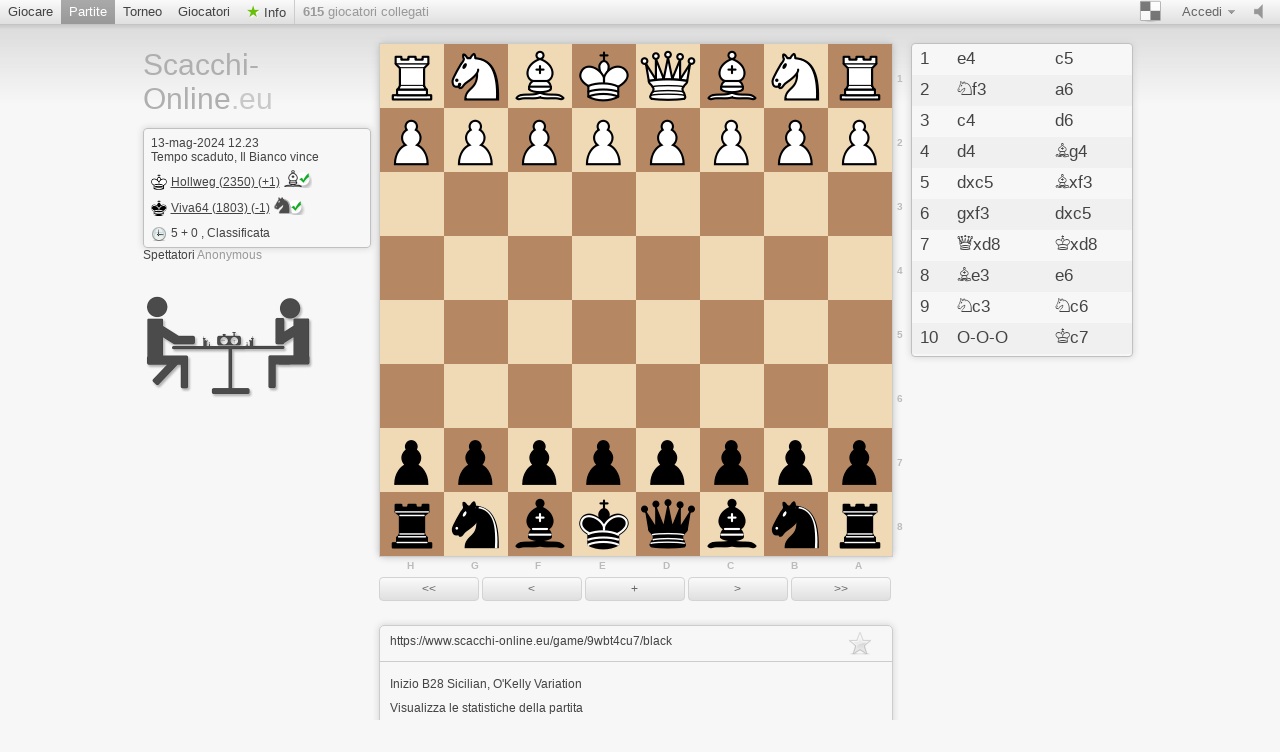

--- FILE ---
content_type: text/html; charset=utf-8
request_url: https://www.scacchi-online.eu/analyse/9wbt4cu7/black
body_size: 3127
content:













	
  











<!doctype html>
<html lang="it">
  <head>
  <meta charset="utf-8">
  
 
   
	     <title>Replay e analizza 9wbt4cu7 | Scacchi-Online.eu</title>
		 <meta content="Scacchi online gratis. Replay e analizza 9wbt4cu7." name="description">
	   
  	<meta name="google-site-verification" content="GkYpMYuluaiDmSAWoe4p4GGXSFP3UqZ2I4X3gtW7bm8" />
	<meta name="msvalidate.01" content="04BCDA79C4596520B8C86758392C0CB2" />
 
  
 <meta name="viewport" content="width=device-width, initial-scale=1">
    <link href="/assets/stylesheets/style.css?v=459" type="text/css" rel="stylesheet"/>
    
<link href="/assets/stylesheets/analyse.css?v=459" type="text/css" rel="stylesheet"/>

  
	
    <link rel="shortcut icon" href="/assets/images/favicon-32-white.png" type="image/x-icon" />
    
    <meta content="noindex, follow" name="robots">
    
		


   </head>
   
   <body class="brown light game_board class_analyse_site">
     <div id="top" class="clearfix">
       <a href="#/setting/sound" data-href="/setting/sound" title="attiva/disattiva audio" id="sound_state" class="available ">
         <span></span>
       </a>
       
       
	   <a class="goto_nav blank_if_play  a_nav_play_class" href="/giocare-scacchionline">
         Giocare
       </a>
	   
       
       
	    <a class="goto_nav blank_if_play  current a_nav_game_class" href="/giochi">
         Partite
       </a>
       
       
       
	    <a class="goto_nav blank_if_play  a_nav_tournament_class" href="/tournament">
         Torneo
       </a>
       
       
       
	    <a class="goto_nav blank_if_play  a_nav_user_class" href="/giocatori">
         Giocatori
       </a>
       
       
       
	
      
       
       
	    <a class="info_meneu_a goto_nav blank_if_play " href="/info">
         Info
       </a>
       
       
       <div id="nb_connected_players" class="nb_connected_players">
         <strong>0</strong> giocatori collegati
       </div>
       

<div class="auth">
  <div class="toggle toggle_auth">
    <span class="s16 ddown">Accedi</span>
  </div>
  <div class="signin_form dropdown">
	<a href="/login" class="login_link">Accedi</a>
    <a href="/registrati-gratis">Registrati gratuitamente</a>
  </div>
</div>

       <div class="themepicker bgpicker">
         <div class="theme_toggle toggle" title="Colore"><span class="theme_demo ddown"></span></div>
         <div class="themes dropdown" data-href="/setting/theme">
           
           <div class="theme" data-theme="brown"><div class="inner">
               <div class="lcs black brown"></div>
               <div class="lcs white brown"></div>
           </div></div>
           
           <div class="theme" data-theme="blue"><div class="inner">
               <div class="lcs black blue"></div>
               <div class="lcs white blue"></div>
           </div></div>
           
           <div class="theme" data-theme="green"><div class="inner">
               <div class="lcs black green"></div>
               <div class="lcs white green"></div>
           </div></div>
           
           <div class="theme" data-theme="grey"><div class="inner">
               <div class="lcs black grey"></div>
               <div class="lcs white grey"></div>
           </div></div>
           
           <div class="theme" data-theme="wood"><div class="inner">
               <div class="lcs black wood"></div>
               <div class="lcs white wood"></div>
           </div></div>
           
           <div class="theme" data-theme="canvas"><div class="inner">
               <div class="lcs black canvas"></div>
               <div class="lcs white canvas"></div>
           </div></div>
           
         </div>
       </div>
	  
    
	    <div class="nav_setting_mobile" onclick='javascript:$( "a.goto_nav.blank_if_play.a_nav_game_class, a.goto_nav.blank_if_play.a_nav_tournament_class, a.goto_nav.blank_if_play.a_nav_user_class, a.info_meneu_a.goto_nav.blank_if_play, #top div.themepicker, #top div.auth" ).slideToggle();'></div>
	   
	    
	  
	   	 
	  
	   
     </div>
     
     <div class="content">
       <div class="header header_lang_it">
	   
		  <a id="site_title" href="/">
             Scacchi-Online<span class="extension">.eu</span>
           </a>
		
         
         


<div class="lichess_goodies">
  <div class="box">
    
    <div class="box_date">13-mag-2024 12.23</div>
    

    
	<div class="box_game_endstatus">
    
   Tempo scaduto,
    
    Il Bianco vince
    
    </div>
    
    <div class="player">
      <a class="user_link s16 white" href="/@/Hollweg">Hollweg (2350) (+1)<img class='user_trust_icon user_laufer_white' src='/assets/images/icons/protected-schachicons-laufer-white.png' title='Punteggio > 1600 e partite valutate > 250' alt='Icon3'></a>
    </div>
    
    <div class="player">
      <a class="user_link s16 black" href="/@/Viva64">Viva64 (1803) (-1)<img class='user_trust_icon user_springer_black' src='/assets/images/icons/protected-schachicons-springer-black.png' title='Punteggio > 1300 e partite valutate > 120' alt='Icon2' ></a>
    </div>
    
    <span class="s16 clock">5 + 0 </span>
    
    
    , Classificata
    	

  </div>

  
  
  <div class="zu_schauer">
   <div class="watchers inline_userlist">
   Spettatori <span class="list"></span>
   </div>
  </div>
<br/>
<br/>
  <div class="game_logo_link"><a href="/giocare-scacchionline"><img src="/assets/images/scacchionline.png" alt="Schacchionline Logo" title="Scacchionline Logo"></a></div>

 
</div>

         

         
		
         <div class="under_chat">
<div class="watchers inline_userlist">

</div>
</div>
         
		 

       </div>
       <div id="lichess">
         
<div class="analyse clearfix">
  <div class="board_wrap">
    <div
      id="GameBoard"
      data-version="0"
      data-socket-url="/game/9wbt4cu7/black/socket"
      class="flip"></div>
    <div id="GameButtons"></div>
  </div>
  <div class="moves_wrap">
    <div id="GameText"></div>
    <div id="GameLastComment"></div>
    <div class="advice_summary">
      



      
    </div>
  </div>
</div>
<textarea id="pgnText" readonly="readonly">[Event "Rated game"]
[Site "/9wbt4cu7"]
[Date "2024-05-13"]
[White "Hollweg"]
[Black "Viva64"]
[Result "1-0"]
[WhiteElo "2350"]
[BlackElo "1803"]
[PlyCount "23"]
[Variant "standard"]

1. e4 c5 2. Nf3 a6 3. c4 d6 4. d4 Bg4 5. dxc5 Bxf3 6. gxf3 dxc5 7. Qxd8+ Kxd8 8. Be3 e6 9. Nc3 Nc6 10. O-O-O+ Kc7 11. Bf4+ Kc8 12. Na4 1-0</textarea>



<div class="undergame_box game_analysis none">
  <a href="/analyse/9wbt4cu7/black">Guarda l’analisi computerizzata</a>
</div>





<div class="undergame_box game_more" style="height:300px">
  <div class="more_top">
    

<span class="bookmark">

<span class="icon"></span>

</span>

    
	 <div 
      title="Condividi questa URL per permettere ad eventuali spettatori di osservare la partita"
      class="game_permalink blank_if_play" 
      >https://www.scacchi-online.eu/game/9wbt4cu7/black</div>
	  
  </div>
  <div class="inner game_extra">
    
    <div class="body">
	
      
Inizio 
<span>B28 Sicilian, O'Kelly Variation</span>

<nav>

<a href="/game/9wbt4cu7/stats">Visualizza le statistiche della partita</a>
<br />
<a class="rotate_board" href="/analyse/9wbt4cu7">Cambia lato</a>
<br />

<br/>
<div id="CurrentFen"></div>
</nav>

    </div>
  </div>
</div>



	<!-- Game-Online right -->
	<div style="position:absolute;margin-left:550px;margin-top:-430px;padding-bottom: 160px;display:table;" id="game_div_ads">
	<ins class="adsbygoogle"
		style="display:inline-block;width:300px;height:250px"
		data-ad-client="ca-pub-1871471773442533"
		data-ad-slot="8574092860"></ins>
	</div>
	
 

 



       </div>
     </div>
     <div class="footer_wrap">
       <div class="footer">
         <div class="right">
           | <a href="/logo">Scacchi eu Logo</a><br/>
         </div>
		 <a href="#" onclick="if (CCM!=null){CCM.openWidget();return false;}">Cookies settings</a> | <a href="/datenschutz">Dichiarazione sulla tutela dei dati</a> | <a href="/impressum">Editoriale</a>
         <br />
		 
         Ping: <span id="connection_lag">?</span>
       </div>
     </div>
	 <script src="/assets/javascripts/deps.min.js?v=459"></script>
     <script src="/assets/compiled/big.js?v=459"></script>
     
<script src="/assets/vendor/pgn4web/pgn4web.js?v=459"></script>
<script src="/assets/javascripts/pgn4hacks.js?v=459"></script>
<script src="/assets/javascripts/chart.js?v=459"></script>



		
       <script>
        $(document).ready(function(){
		 
		function check_CCM()
		{
		 //$.cookie.defaults = { path: '/',domain: document.domain.replace(/^\w+\.(.+)$/, '$1')};
		//alert('CCM Loaded');
		 
		
		 
		 
		 
		 
		}

		window.addEventListener ('ccm19WidgetLoaded', check_CCM, false);
	

			
	
		});//document ready
		</script>
		

		
       
	  

  
  <script src="https://consent.scacchi-online.eu/ccm19_it/public/ccm19.js?apiKey=19ffb97c26f4c0290d0f97d4f3940957d8b439203ecc99b5&amp;domain=90a4f97&amp;lang=it_IT" referrerpolicy="origin" async></script>
  
 
   </body>
 </html>





--- FILE ---
content_type: text/x-html-fragment; charset=utf-8
request_url: https://consent.scacchi-online.eu/ccm19_it/public/widget?apiKey=19ffb97c26f4c0290d0f97d4f3940957d8b439203ecc99b5&domain=90a4f97&gen=2&theme=8177dec&lang=it_IT&v=1768318054
body_size: 8532
content:
<div id="ccm-widget"
	 class="ccm-modal ccm-widget instapaper_ignore ccm--is-blocking ccm--alignment--center"
	 role="dialog" lang="it-IT"	 aria-labelledby="ccm-widget--title"
	 hidden="" aria-modal="true"data-nosnippet="">
	<div class="ccm-modal-inner">
				<div class="ccm-modal--header">
									
								</div>
		<div class="ccm-modal--body">
						<div class="ccm-widget--text cover-scrollbar">
					<div class="ccm-inner-overflow" role="document" tabindex="0" aria-labelledby="ccm-widget--title">
						<div class="ccm-widget--title ccm--h1"
							 id="ccm-widget--title">Utilizziamo cookie e altre tecnologie.</div>
						<div class="ccm-widget--introduction">
							<div class="ccm--p">Noi e i nostri partner utilizziamo ed elaboriamo i vostri dati sulle nostre presenze in Internet. A tal fine, utilizziamo metodi che ci consentono di memorizzare e leggere le informazioni sul vostro dispositivo. Alcuni di questi metodi sono tecnicamente indispensabili, altri vengono utilizzati solo con il vostro consenso. Questo vale sia per noi che per i nostri partner, compresi quelli che sono congiuntamente responsabili del trattamento dei dati con noi. Vengono utilizzati per personalizzare le impostazioni del sito web, generare statistiche o visualizzare pubblicità personalizzata. Ciò include il trasferimento dei dati in paesi al di fuori dell'UE, dove potrebbero essere applicati standard di protezione dei dati diversi.</div><div class="ccm--p">Cliccando su <q>Impostazioni</q> avete la possibilità di accettare i singoli scopi di utilizzo e di ottenere ulteriori informazioni sulle procedure di trattamento dei dati.</div><div class="ccm--p">Facendo clic su <q>Tutti tecnicamente necessario</q> si consente solo l'utilizzo di processi tecnicamente necessari. Cliccando su <q>Tutti accettano</q>, acconsentite all'elaborazione dei dati memorizzati sul vostro terminale, come le caratteristiche di identificazione personale o il vostro indirizzo IP, ai sensi dell'art. 25 (1) TTDSG e dell'art. 6 (1) lett. a GDPR. Inoltre, l'utente acconsente all'elaborazione dei propri dati da parte di fornitori negli Stati Uniti, qualora ciò avvenga, ai sensi dell'art. 49 (1) GDPR. In questo caso, i vostri dati potranno essere ulteriormente elaborati dalle autorità locali. Ulteriori informazioni, in particolare sulla durata della memorizzazione dei cookie e sul diritto di revocare il proprio consenso in qualsiasi momento con effetto futuro, sono disponibili nella nostra informativa sulla privacy.															</div>
															<div class="ccm--p ccm-widget--tcf-disclosure">Facendo clic su <q>Tutti accettano</q>, i fornitori terzi sono autorizzati a raccogliere ed elaborare quanto segue nel sistema TCF di IAB:
										<span title="È possibile personalizzare pubblicità e contenuti in base al profilo dell’utente. L’attività dell’utente sul servizio può essere utilizzata per creare o migliorare un profilo dell’utente per la personalizzazione della pubblicità e dei contenuti. È possibile misurare le prestazioni di pubblicità e contenuti. È possibile generare report basati sull’attività dell’utente e di altri utenti. L’attività dell’utente sul servizio può contribuire allo sviluppo e al miglioramento di prodotti e servizi.">Pubblicità e contenuti personalizzati, misurazione delle prestazioni dei contenuti e degli annunci, ricerche sul pubblico, sviluppo di servizi</span>, <span title="Cookie, identificatori del dispositivo o analoghi identificatori online (ad es. identificatori basati sull’accesso, identificatori assegnati casualmente, identificatori basati sulla rete) insieme ad altre informazioni (ad es. tipo di browser e informazioni sul browser, lingua, dimensioni dello schermo, tecnologie supportate, ecc.) possono essere archiviati sul o letti dal dispositivo dell’utente per riconoscerlo ogni volta che l’utente si connette a un’app o a un sito web, per una o più finalità qui presentate.">Archiviare informazioni su dispositivo e/o accedervi</span>. L&#039;utente fornisce il proprio consenso solo per questo sito web.																	</div>
													</div>
					</div>
				</div>
									<div class="ccm-widget--buttons" role="group">
				
															<button type="button" class="button ccm--save-settings ccm--button-primary"
							data-full-consent="true">Tutti accettano</button>
																																					<button type="button" data-ccm-modal="ccm-control-panel" aria-haspopup="dialog">Impostazioni</button>
																															<button type="button" class="button ccm--decline-cookies" data-ccm-reopen-text="Revocare tutto">Tutti tecnicamente necessario</button>
												</div>
		</div>
		<div class="ccm-modal--footer" role="group">
			<div class="ccm-link-container">
				<a href="https://www.scacchi-online.eu/impressum"  				   >Impronta</a>
				<a href="https://www.scacchi-online.eu/datenschutz"  				   >Informativa sulla privacy</a>
																<a href="javascript:" data-ccm-modal="ccm-details" data-jump-to="ccm-details--content--tcf-gvl" role="button" aria-haspopup="dialog">
					Fornitore terzo
				</a>
							</div>
					</div>
	</div>
</div>




<div id="ccm-control-panel" class="ccm-modal ccm--is-blocking ccm-control-panel" aria-modal="true"
	 role="dialog" lang="it-IT"	 hidden="" aria-labelledby="ccm-control-panel--title" data-nosnippet="">
	<div class="ccm-modal-inner">
		<div class="ccm-modal--header">
			<div class="ccm-modal--title ccm--h1" id="ccm-control-panel--title">Selezionare le linee guida da approvare</div>
						<div class="ccm-modal--subline">
				<div class="ccm--p">Qui sono elencati tutti gli scopi e i fornitori per i quali o da cui vengono elaborati i dati personali sul nostro sito web. Alcuni fornitori possono trattare i vostri dati sulla base di un interesse legittimo. In questo caso, avete il diritto di opporvi al trattamento disattivando i pulsanti &quot;Interesse legittimo&quot;.</div>
				<div class="ccm--p">Il vostro consenso sarà memorizzato tramite Cookie per un massimo di 390 giorni.</div>

			</div>
					</div>
		<div class="ccm-modal--body">
							<div class="ccm--action-buttons" role="group">
											<button type="button" class="button ccm--decline-cookies ccm--small ccm--reopen-only">
							Revocare tutto
						</button>
						<div class="ccm--spacer-1"></div>
										<button type="button" data-ccm-action="enableEverything" class="ccm--small ccm--button-primary">
						Seleziona tutti
					</button>
					<button type="button" data-ccm-action="disableEverything" class="ccm--small">
						Deselezionare tutti
					</button>
				</div>
			
			<div class="ccm-control-panel--purposes" role="list">
															<div class="ccm-control-panel--purpose" role="listitem" aria-labelledby="ccm-control-panel--name--tcf-p-1">
															<input type="checkbox" id="ccm-control-panel--tcf-switch--p-1"
									   class="ccm-checkbox-type--switch ccm-checkbox-align--right"
									   data-switch-group="tcf-p--1"
									   data-switch-group-parent="tcf-p-collection-1"
									   data-consent-state-category="tcfPurposes"
									   value="1"
								>
								<label for="ccm-control-panel--tcf-switch--p-1"
									   data-l10n-active="Attivo" data-l10n-inactive="Inattivo"
									   data-l10n-partial="Parziale">
									<span>
										<span id="ccm-control-panel--name--tcf-p-1">Archiviare informazioni su dispositivo e/o accedervi</span>
										(157)
									</span>
																	</label>
														<button type="button" class="ccm-info-button" data-ccm-modal="ccm-details" aria-haspopup="dialog"
									data-jump-to="ccm-details--tcf-p-1" title="Dettagli per “Archiviare informazioni su dispositivo e/o accedervi”">?</button>

							<div class="ccm-control-panel--purpose--description-description ccm--tree-node">
								Cookie, identificatori del dispositivo o analoghi identificatori online (ad es. identificatori basati sull’accesso, identificatori assegnati casualmente, identificatori basati sulla rete) insieme ad altre informazioni (ad es. tipo di browser e informazioni sul browser, lingua, dimensioni dello schermo, tecnologie supportate, ecc.) possono essere archiviati sul o letti dal dispositivo dell’utente per riconoscerlo ogni volta che l’utente si connette a un’app o a un sito web, per una o più finalità qui presentate.
								<button type="button" class="ccm--tree-node-toggle" title="Ulteriori informazioni"></button>
								<div class="ccm-control-panel--purpose--description ccm--collapsable" aria-hidden="true">
																												<div>Esempi:</div>
										<ul class="ccm--tcf-illustrations">												<li>La maggior parte delle finalità illustrate nella presente informativa si basa sull’archiviazione delle o l’accesso alle informazioni del dispositivo dell’utente durante l’uso di un’app o la visita di un sito web. Ad esempio, un fornitore o un editore potrebbe avere l’esigenza di memorizzare un cookie sul dispositivo dell’utente nel corso della sua prima visita di un sito web per poter riconoscere il dispositivo alle visite successive (accedendo di volta in volta a tale cookie).</li>
											</ul>
																		<div class="ccm-control-panel--purpose--description-legaldescription"></div>
								</div>
							</div>

													</div>
											<div class="ccm-control-panel--purpose" role="listitem" aria-labelledby="ccm-control-panel--name--tcf-p-2">
															<input type="checkbox" id="ccm-control-panel--tcf-switch--p-2"
									   class="ccm-checkbox-type--switch ccm-checkbox-align--right"
									   data-switch-group="tcf-p--2"
									   data-switch-group-parent="tcf-p-collection-2"
									   data-consent-state-category="tcfPurposes"
									   value="2"
								>
								<label for="ccm-control-panel--tcf-switch--p-2"
									   data-l10n-active="Attivo" data-l10n-inactive="Inattivo"
									   data-l10n-partial="Parziale">
									<span>
										<span id="ccm-control-panel--name--tcf-p-2">Utilizzare dati limitati per la selezione della pubblicità</span>
										(158)
									</span>
																	</label>
														<button type="button" class="ccm-info-button" data-ccm-modal="ccm-details" aria-haspopup="dialog"
									data-jump-to="ccm-details--tcf-p-2" title="Dettagli per “Utilizzare dati limitati per la selezione della pubblicità”">?</button>

							<div class="ccm-control-panel--purpose--description-description ccm--tree-node">
								La pubblicità presentata all’utente su questo servizio può basarsi su dati limitati, come il sito web o l’app in uso, la posizione approssimativa, il tipo di dispositivo dell’utente o il contenuto con cui interagisce (o ha interagito) (ad esempio, per limitare il numero di volte in cui un annuncio viene presentato all’utente).
								<button type="button" class="ccm--tree-node-toggle" title="Ulteriori informazioni"></button>
								<div class="ccm-control-panel--purpose--description ccm--collapsable" aria-hidden="true">
																												<div>Esempi:</div>
										<ul class="ccm--tcf-illustrations">												<li>Una casa automobilistica vuole promuovere i propri veicoli elettrici ad utenti attenti all’ambiente che permangono in città dopo l’orario di ufficio. La pubblicità viene presentata dopo le 18:30 su una pagina con contenuti correlati (come un articolo sulle azioni per contrastare il cambiamento climatico) a utenti la cui posizione approssimativa suggerisce che si trovino in una zona urbana.</li>
																							<li>Un grande produttore di vernici per acquerelli desidera realizzare una campagna pubblicitaria online per la sua ultima gamma di acquerelli, diversificando il pubblico per raggiungere il maggior numero possibile di artisti amatoriali e professionisti ed evitare di mostrare la pubblicità accanto a contenuti non in linea con questo obiettivo (ad esempio, articoli su come ridipingere la casa). Il numero di volte in cui la pubblicità è stata presentata all’utente viene rilevato e limitato, per evitare di riproporla troppo spesso.</li>
											</ul>
																		<div class="ccm-control-panel--purpose--description-legaldescription"></div>
								</div>
							</div>

													</div>
											<div class="ccm-control-panel--purpose" role="listitem" aria-labelledby="ccm-control-panel--name--tcf-p-3">
															<input type="checkbox" id="ccm-control-panel--tcf-switch--p-3"
									   class="ccm-checkbox-type--switch ccm-checkbox-align--right"
									   data-switch-group="tcf-p--3"
									   data-switch-group-parent="tcf-p-collection-3"
									   data-consent-state-category="tcfPurposes"
									   value="3"
								>
								<label for="ccm-control-panel--tcf-switch--p-3"
									   data-l10n-active="Attivo" data-l10n-inactive="Inattivo"
									   data-l10n-partial="Parziale">
									<span>
										<span id="ccm-control-panel--name--tcf-p-3">Creare profili per la pubblicità personalizzata</span>
										(124)
									</span>
																	</label>
														<button type="button" class="ccm-info-button" data-ccm-modal="ccm-details" aria-haspopup="dialog"
									data-jump-to="ccm-details--tcf-p-3" title="Dettagli per “Creare profili per la pubblicità personalizzata”">?</button>

							<div class="ccm-control-panel--purpose--description-description ccm--tree-node">
								Le informazioni sull’attività dell’utente su questo servizio (come i moduli inviati, i contenuti visualizzati) possono essere archiviate e combinate con altre informazioni riguardanti l’utente (ad esempio, informazioni tratte dall’attività precedente dell’utente sul servizio e su altri siti web o app) o utenti simili. Tali informazioni vengono, quindi, impiegate per creare o migliorare un profilo dell’utente (che potrebbe includere eventuali interessi e aspetti personali). Questa o altre entità potrebbero avvalersi del profilo dell’utente (anche in seguito) per presentare annunci più pertinenti sulla base dei possibili interessi dell’utente.
								<button type="button" class="ccm--tree-node-toggle" title="Ulteriori informazioni"></button>
								<div class="ccm-control-panel--purpose--description ccm--collapsable" aria-hidden="true">
																												<div>Esempi:</div>
										<ul class="ccm--tcf-illustrations">												<li>Se l’utente legge diversi articoli sui migliori accessori per bicicletta da acquistare, tali informazioni potrebbero essere utilizzate per creare un profilo sull’interesse dell’utente per gli accessori per bicicletta. Tale profilo può essere usato o migliorato in seguito, sugli stessi siti web o app o su siti web o app diversi, per presentare all’utente annunci su una determinata marca di accessori per bicicletta. Inoltre, se l’utente cerca un configuratore per veicoli sul sito web di un produttore di automobili di lusso, tali informazioni potrebbero essere combinate con il suo interesse per le biciclette per perfezionarne il profilo e supporre che all’utente interessi l’attrezzatura da ciclismo di lusso.</li>
																							<li>Un’azienda di abbigliamento desidera promuovere una nuova linea di lusso di abbigliamento per bambini. Si mette in contatto con un’agenzia che ha una rete di clienti ad alto reddito (come supermercati di fascia alta) e chiede all’agenzia di creare profili di giovani genitori o coppie per i quali si può supporre che siano benestanti e che avranno un altro figlio, in modo da potersene avvalere in seguito per presentare annunci basati su tali profili all’interno delle app dei partner.</li>
											</ul>
																		<div class="ccm-control-panel--purpose--description-legaldescription"></div>
								</div>
							</div>

													</div>
											<div class="ccm-control-panel--purpose" role="listitem" aria-labelledby="ccm-control-panel--name--tcf-p-4">
															<input type="checkbox" id="ccm-control-panel--tcf-switch--p-4"
									   class="ccm-checkbox-type--switch ccm-checkbox-align--right"
									   data-switch-group="tcf-p--4"
									   data-switch-group-parent="tcf-p-collection-4"
									   data-consent-state-category="tcfPurposes"
									   value="4"
								>
								<label for="ccm-control-panel--tcf-switch--p-4"
									   data-l10n-active="Attivo" data-l10n-inactive="Inattivo"
									   data-l10n-partial="Parziale">
									<span>
										<span id="ccm-control-panel--name--tcf-p-4">Utilizzare profili per la selezione di pubblicità personalizzata</span>
										(124)
									</span>
																	</label>
														<button type="button" class="ccm-info-button" data-ccm-modal="ccm-details" aria-haspopup="dialog"
									data-jump-to="ccm-details--tcf-p-4" title="Dettagli per “Utilizzare profili per la selezione di pubblicità personalizzata”">?</button>

							<div class="ccm-control-panel--purpose--description-description ccm--tree-node">
								La pubblicità presentata all’utente sul servizio può basarsi sui suoi profili pubblicitari, che possono riflettere l’attività sul servizio o su altri siti web o app (come i moduli inviati, i contenuti visualizzati), possibili interessi e aspetti personali dell’utente.
								<button type="button" class="ccm--tree-node-toggle" title="Ulteriori informazioni"></button>
								<div class="ccm-control-panel--purpose--description ccm--collapsable" aria-hidden="true">
																												<div>Esempi:</div>
										<ul class="ccm--tcf-illustrations">												<li>Un rivenditore online vuole pubblicizzare una vendita limitata di scarpe da corsa. Vuole rivolgere gli annunci agli utenti che in precedenza avevano guardato scarpe da corsa sulla sua app mobile. Il riconoscimento dell’utente che ha precedentemente utilizzato l’app mobile per guardare scarpe da corsa, al fine di presentargli la pubblicità corrispondente sull’app, potrebbe realizzarsi tramite tecnologie di tracciamento.</li>
																							<li>Un profilo creato per la pubblicità personalizzata in relazione a una persona che ha cercato accessori per biciclette su un sito web può essere utilizzato per presentare pubblicità pertinente di accessori per biciclette su un’app mobile di un’altra organizzazione.</li>
											</ul>
																		<div class="ccm-control-panel--purpose--description-legaldescription"></div>
								</div>
							</div>

													</div>
											<div class="ccm-control-panel--purpose" role="listitem" aria-labelledby="ccm-control-panel--name--tcf-p-5">
															<input type="checkbox" id="ccm-control-panel--tcf-switch--p-5"
									   class="ccm-checkbox-type--switch ccm-checkbox-align--right"
									   data-switch-group="tcf-p--5"
									   data-switch-group-parent="tcf-p-collection-5"
									   data-consent-state-category="tcfPurposes"
									   value="5"
								>
								<label for="ccm-control-panel--tcf-switch--p-5"
									   data-l10n-active="Attivo" data-l10n-inactive="Inattivo"
									   data-l10n-partial="Parziale">
									<span>
										<span id="ccm-control-panel--name--tcf-p-5">Creare profili per la personalizzazione dei contenuti</span>
										(43)
									</span>
																	</label>
														<button type="button" class="ccm-info-button" data-ccm-modal="ccm-details" aria-haspopup="dialog"
									data-jump-to="ccm-details--tcf-p-5" title="Dettagli per “Creare profili per la personalizzazione dei contenuti”">?</button>

							<div class="ccm-control-panel--purpose--description-description ccm--tree-node">
								Le informazioni sull’attività dell’utente sul questo servizio (ad esempio, i moduli inviati, i contenuti non pubblicitari visualizzati) possono essere archiviate e combinate con altre informazioni riguardanti l’utente (quali informazioni tratte dall’attività precedente dell’utente sul servizio o su altri siti web o app) o utenti simili. Tali informazioni vengono, quindi, impiegate per creare o migliorare un profilo dell’utente (il che potrebbe includere, ad esempio, possibili interessi e aspetti personali). Il profilo dell’utente può essere utilizzato (anche successivamente) per presentare contenuti che, a giudicare dai possibili interessi dell’utente, appaiono più pertinenti, ad esempio adattando l’ordine in cui i contenuti vengono mostrati, in modo da rendere ancora più facile per l’utente trovare contenuti che rispondano ai suoi interessi.
								<button type="button" class="ccm--tree-node-toggle" title="Ulteriori informazioni"></button>
								<div class="ccm-control-panel--purpose--description ccm--collapsable" aria-hidden="true">
																												<div>Esempi:</div>
										<ul class="ccm--tcf-illustrations">												<li>L’utente ha letto diversi articoli su una piattaforma di social media su come costruire una casa sull’albero. Queste informazioni potrebbero essere aggiunte al profilo per contrassegnare l’interesse dell’utente verso contenuti relativi all’outdoor e alle guide sul fai-da-te (con l’obiettivo di consentire la personalizzazione dei contenuti, in modo da presentare in futuro, ad esempio, più post di blog e articoli su case sull’albero e baite di legno).</li>
																							<li>L’utente ha guardato tre video sull’esplorazione dello spazio su diverse app TV. Una piattaforma di notizie non correlata, con cui l’utente non ha avuto contatti, crea un profilo basato su quel comportamento di visualizzazione, contrassegnando l’esplorazione dello spazio come un argomento di possibile interesse per altri video.</li>
											</ul>
																		<div class="ccm-control-panel--purpose--description-legaldescription"></div>
								</div>
							</div>

													</div>
											<div class="ccm-control-panel--purpose" role="listitem" aria-labelledby="ccm-control-panel--name--tcf-p-6">
															<input type="checkbox" id="ccm-control-panel--tcf-switch--p-6"
									   class="ccm-checkbox-type--switch ccm-checkbox-align--right"
									   data-switch-group="tcf-p--6"
									   data-switch-group-parent="tcf-p-collection-6"
									   data-consent-state-category="tcfPurposes"
									   value="6"
								>
								<label for="ccm-control-panel--tcf-switch--p-6"
									   data-l10n-active="Attivo" data-l10n-inactive="Inattivo"
									   data-l10n-partial="Parziale">
									<span>
										<span id="ccm-control-panel--name--tcf-p-6">Utilizzare profili per la selezione di contenuti personalizzati</span>
										(38)
									</span>
																	</label>
														<button type="button" class="ccm-info-button" data-ccm-modal="ccm-details" aria-haspopup="dialog"
									data-jump-to="ccm-details--tcf-p-6" title="Dettagli per “Utilizzare profili per la selezione di contenuti personalizzati”">?</button>

							<div class="ccm-control-panel--purpose--description-description ccm--tree-node">
								I contenuti presentati all’utente sul servizio possono basarsi sui suoi profili per la personalizzazione dei contenuti, che possono riflettere la sua attività su questo o altri servizi (ad esempio, i moduli inviati, i contenuti visualizzati), eventuali interessi e aspetti personali. Ciò può essere utilizzato, ad esempio, per adattare l’ordine in cui i contenuti vengono mostrati all’utente, in modo da rendere ancora più facile per l’utente trovare contenuti (non pubblicitari) che rispondano ai suoi interessi.
								<button type="button" class="ccm--tree-node-toggle" title="Ulteriori informazioni"></button>
								<div class="ccm-control-panel--purpose--description ccm--collapsable" aria-hidden="true">
																												<div>Esempi:</div>
										<ul class="ccm--tcf-illustrations">												<li>L’utente legge degli articoli sull’alimentazione vegetariana su una piattaforma di social media e poi usa l’app di cucina di un’azienda non correlata. Il profilo creato sull’utente sulla piattaforma di social media sarà utilizzato per presentare delle ricette vegetariane nella schermata di benvenuto dell’app di cucina.</li>
																							<li>L’utente ha guardato tre video sul canottaggio su diversi siti web. Quando l’utente usa l’app TV, una piattaforma di condivisione video non correlata consiglia altri cinque video sul canottaggio di suo possibile interesse in base al profilo creato sull’utente quando ha visitato i vari siti web per guardare i video online.</li>
											</ul>
																		<div class="ccm-control-panel--purpose--description-legaldescription"></div>
								</div>
							</div>

													</div>
											<div class="ccm-control-panel--purpose" role="listitem" aria-labelledby="ccm-control-panel--name--tcf-p-7">
															<input type="checkbox" id="ccm-control-panel--tcf-switch--p-7"
									   class="ccm-checkbox-type--switch ccm-checkbox-align--right"
									   data-switch-group="tcf-p--7"
									   data-switch-group-parent="tcf-p-collection-7"
									   data-consent-state-category="tcfPurposes"
									   value="7"
								>
								<label for="ccm-control-panel--tcf-switch--p-7"
									   data-l10n-active="Attivo" data-l10n-inactive="Inattivo"
									   data-l10n-partial="Parziale">
									<span>
										<span id="ccm-control-panel--name--tcf-p-7">Misurare le prestazioni degli annunci</span>
										(168)
									</span>
																	</label>
														<button type="button" class="ccm-info-button" data-ccm-modal="ccm-details" aria-haspopup="dialog"
									data-jump-to="ccm-details--tcf-p-7" title="Dettagli per “Misurare le prestazioni degli annunci”">?</button>

							<div class="ccm-control-panel--purpose--description-description ccm--tree-node">
								Le informazioni relative alla pubblicità presentata all’utente e al modo in cui l’utente interagisce con essa possono essere utilizzate per determinare il livello di efficacia di una pubblicità riguardo all’utente o ad altri utenti e se gli obiettivi della pubblicità sono stati raggiunti. Ad esempio, se l’utente ha visualizzato un annuncio, vi ha cliccato sopra, ha indotto l’utente ad acquistare un prodotto o a visitare un sito web, ecc. Ciò è molto utile per comprendere la pertinenza delle campagne pubblicitarie.
								<button type="button" class="ccm--tree-node-toggle" title="Ulteriori informazioni"></button>
								<div class="ccm-control-panel--purpose--description ccm--collapsable" aria-hidden="true">
																												<div>Esempi:</div>
										<ul class="ccm--tcf-illustrations">												<li>L’utente ha fatto clic su una pubblicità relativa a uno sconto per il “black Friday” da un negozio online sul sito web di un editore e ha acquistato un prodotto. Il clic dell’utente sarà collegato all’acquisto. L’interazione dell’utente e quella di altri utenti saranno valutate per sapere quanti clic sulla pubblicità hanno dato luogo a un acquisto.</li>
																							<li>L’utente è tra i pochi ad aver fatto clic su una pubblicità relativa a uno sconto per la “Giornata internazionale della riconoscenza” applicato da un negozio di articoli regalo online all’interno dell’app di un editore. L’editore desidera avere dei report per comprendere con quale frequenza una specifica inserzione pubblicitaria all’interno dell’app e, in particolare, l’annuncio “Giornata internazionale della riconoscenza”, è stata visualizzata o cliccata dall’utente e da altri utenti, al fine di ottimizzare le inserzioni pubblicitarie dell’editore e dei suoi partner (come le agenzie).</li>
											</ul>
																		<div class="ccm-control-panel--purpose--description-legaldescription"></div>
								</div>
							</div>

													</div>
											<div class="ccm-control-panel--purpose" role="listitem" aria-labelledby="ccm-control-panel--name--tcf-p-8">
															<input type="checkbox" id="ccm-control-panel--tcf-switch--p-8"
									   class="ccm-checkbox-type--switch ccm-checkbox-align--right"
									   data-switch-group="tcf-p--8"
									   data-switch-group-parent="tcf-p-collection-8"
									   data-consent-state-category="tcfPurposes"
									   value="8"
								>
								<label for="ccm-control-panel--tcf-switch--p-8"
									   data-l10n-active="Attivo" data-l10n-inactive="Inattivo"
									   data-l10n-partial="Parziale">
									<span>
										<span id="ccm-control-panel--name--tcf-p-8">Misurare le prestazioni dei contenuti</span>
										(82)
									</span>
																	</label>
														<button type="button" class="ccm-info-button" data-ccm-modal="ccm-details" aria-haspopup="dialog"
									data-jump-to="ccm-details--tcf-p-8" title="Dettagli per “Misurare le prestazioni dei contenuti”">?</button>

							<div class="ccm-control-panel--purpose--description-description ccm--tree-node">
								Le informazioni relative ai contenuti presentati all’utente e al modo in cui l’utente interagisce con essi possono essere utilizzate per stabilire se i contenuti (non pubblicitari) hanno raggiunto, ad es., il pubblico previsto e incontrato i suoi interessi. Ad esempio, se l’utente legge un articolo, guarda un video, ascolta un podcast o guarda la descrizione di un prodotto, quanto tempo trascorre sul servizio, le pagine web visitate, ecc. Ciò è molto utile per comprendere la pertinenza dei contenuti (non pubblicitari) che vengono mostrati all’utente.
								<button type="button" class="ccm--tree-node-toggle" title="Ulteriori informazioni"></button>
								<div class="ccm-control-panel--purpose--description ccm--collapsable" aria-hidden="true">
																												<div>Esempi:</div>
										<ul class="ccm--tcf-illustrations">												<li>L’utente ha letto un post di un blog sulle escursioni su un’app mobile di un editore e ha seguito un link a un post attinente consigliato. Le interazioni dell’utente registrate dimostreranno che il post iniziale sull’escursionismo si è rivelato utile e capace di suscitare l’interesse dell’utente per il post correlato. Tale circostanza sarà valutata per sapere se produrre più post sull’escursionismo in futuro e dove posizionarli nella schermata iniziale dell’app mobile.</li>
																							<li>All’utente è stato presentato un video sulle tendenze della moda, ma l’utente e molti altri utenti hanno smesso di guardarlo dopo 30 secondi. Queste informazioni vengono, quindi, utilizzate per valutare la giusta lunghezza di video futuri sulle tendenze della moda.</li>
											</ul>
																		<div class="ccm-control-panel--purpose--description-legaldescription"></div>
								</div>
							</div>

													</div>
											<div class="ccm-control-panel--purpose" role="listitem" aria-labelledby="ccm-control-panel--name--tcf-p-9">
															<input type="checkbox" id="ccm-control-panel--tcf-switch--p-9"
									   class="ccm-checkbox-type--switch ccm-checkbox-align--right"
									   data-switch-group="tcf-p--9"
									   data-switch-group-parent="tcf-p-collection-9"
									   data-consent-state-category="tcfPurposes"
									   value="9"
								>
								<label for="ccm-control-panel--tcf-switch--p-9"
									   data-l10n-active="Attivo" data-l10n-inactive="Inattivo"
									   data-l10n-partial="Parziale">
									<span>
										<span id="ccm-control-panel--name--tcf-p-9">Comprendere il pubblico attraverso statistiche o la combinazione di dati provenienti da fonti diverse</span>
										(112)
									</span>
																	</label>
														<button type="button" class="ccm-info-button" data-ccm-modal="ccm-details" aria-haspopup="dialog"
									data-jump-to="ccm-details--tcf-p-9" title="Dettagli per “Comprendere il pubblico attraverso statistiche o la combinazione di dati provenienti da fonti diverse”">?</button>

							<div class="ccm-control-panel--purpose--description-description ccm--tree-node">
								I report possono essere generati in base alla combinazione di set di dati (come profili utente, statistiche, ricerche di mercato, dati analitici) riguardanti le interazioni dell’utente e quelle di altri utenti con contenuti pubblicitari o (non pubblicitari) al fine di identificare caratteristiche comuni (ad esempio, per determinare quale pubblico di riferimento è più ricettivo a una campagna pubblicitaria o a determinati contenuti).
								<button type="button" class="ccm--tree-node-toggle" title="Ulteriori informazioni"></button>
								<div class="ccm-control-panel--purpose--description ccm--collapsable" aria-hidden="true">
																												<div>Esempi:</div>
										<ul class="ccm--tcf-illustrations">												<li>Il proprietario di una libreria online desidera un report commerciale che mostri la percentuale di visitatori che hanno consultato e lasciato il suo sito senza fare acquisti o hanno consultato e acquistato l’ultima autobiografia delle celebrità del mese, nonché l’età media e la distribuzione di genere per ciascuna categoria. I dati relativi alla navigazione dell’utente sul sito e alle sue caratteristiche personali vengono quindi utilizzati e combinati con altri dati di questo tipo per produrre le statistiche.</li>
																							<li>Un inserzionista vuole comprendere meglio il tipo di pubblico che interagisce con le sue pubblicità. Richiede a un istituto di ricerca di confrontare le caratteristiche degli utenti che hanno interagito con gli annunci con le caratteristiche tipiche degli utenti di piattaforme simili, su diversi dispositivi. Il confronto rivela all’inserzionista che il suo pubblico sta accedendo agli annunci principalmente tramite dispositivi mobili e si colloca probabilmente nella fascia di età compresa tra i 45 e i 60 anni.</li>
											</ul>
																		<div class="ccm-control-panel--purpose--description-legaldescription"></div>
								</div>
							</div>

													</div>
											<div class="ccm-control-panel--purpose" role="listitem" aria-labelledby="ccm-control-panel--name--tcf-p-10">
															<input type="checkbox" id="ccm-control-panel--tcf-switch--p-10"
									   class="ccm-checkbox-type--switch ccm-checkbox-align--right"
									   data-switch-group="tcf-p--10"
									   data-switch-group-parent="tcf-p-collection-10"
									   data-consent-state-category="tcfPurposes"
									   value="10"
								>
								<label for="ccm-control-panel--tcf-switch--p-10"
									   data-l10n-active="Attivo" data-l10n-inactive="Inattivo"
									   data-l10n-partial="Parziale">
									<span>
										<span id="ccm-control-panel--name--tcf-p-10">Sviluppare e migliorare i servizi</span>
										(135)
									</span>
																	</label>
														<button type="button" class="ccm-info-button" data-ccm-modal="ccm-details" aria-haspopup="dialog"
									data-jump-to="ccm-details--tcf-p-10" title="Dettagli per “Sviluppare e migliorare i servizi”">?</button>

							<div class="ccm-control-panel--purpose--description-description ccm--tree-node">
								Le informazioni sull’attività dell’utente sul servizio, come l’interazione con annunci o contenuti, possono essere molto utili per migliorare prodotti e servizi e creare nuovi prodotti e servizi basati sulle interazioni dell’utente, il tipo di pubblico, ecc. Questa specifica finalità non include lo sviluppo o il miglioramento dei profili utente e degli identificatori.
								<button type="button" class="ccm--tree-node-toggle" title="Ulteriori informazioni"></button>
								<div class="ccm-control-panel--purpose--description ccm--collapsable" aria-hidden="true">
																												<div>Esempi:</div>
										<ul class="ccm--tcf-illustrations">												<li>Una piattaforma tecnologica che collabora con un fornitore di social media nota una crescita degli utenti di app mobili e constata dai rispettivi profili che molti di loro si connettono attraverso connessioni mobili. Impiega una nuova tecnologia per fornire annunci formattati per i dispositivi mobili e a bassa larghezza di banda al fine di migliorarne le prestazioni.</li>
																							<li>Un inserzionista sta cercando un modo per visualizzare annunci su un nuovo tipo di dispositivo per consumatori. Raccoglie informazioni sul modo in cui gli utenti interagiscono con il nuovo tipo di dispositivo, per valutare la possibilità di costruire un nuovo meccanismo per visualizzare pubblicità su questo tipo di dispositivo.</li>
											</ul>
																		<div class="ccm-control-panel--purpose--description-legaldescription"></div>
								</div>
							</div>

													</div>
											<div class="ccm-control-panel--purpose" role="listitem" aria-labelledby="ccm-control-panel--name--tcf-p-11">
															<input type="checkbox" id="ccm-control-panel--tcf-switch--p-11"
									   class="ccm-checkbox-type--switch ccm-checkbox-align--right"
									   data-switch-group="tcf-p--11"
									   data-switch-group-parent="tcf-p-collection-11"
									   data-consent-state-category="tcfPurposes"
									   value="11"
								>
								<label for="ccm-control-panel--tcf-switch--p-11"
									   data-l10n-active="Attivo" data-l10n-inactive="Inattivo"
									   data-l10n-partial="Parziale">
									<span>
										<span id="ccm-control-panel--name--tcf-p-11">Utilizzare dati limitati per la selezione dei contenuti</span>
										(24)
									</span>
																	</label>
														<button type="button" class="ccm-info-button" data-ccm-modal="ccm-details" aria-haspopup="dialog"
									data-jump-to="ccm-details--tcf-p-11" title="Dettagli per “Utilizzare dati limitati per la selezione dei contenuti”">?</button>

							<div class="ccm-control-panel--purpose--description-description ccm--tree-node">
								I contenuti presentati all’utente sul servizio possono basarsi su dati limitati, come il sito web o l’app in uso, la posizione approssimativa, il tipo di dispositivo dell’utente o il contenuto con cui interagisce (o ha interagito) (ad esempio, per limitare il numero di volte in cui un video o un articolo viene presentato all’utente).
								<button type="button" class="ccm--tree-node-toggle" title="Ulteriori informazioni"></button>
								<div class="ccm-control-panel--purpose--description ccm--collapsable" aria-hidden="true">
																												<div>Esempi:</div>
										<ul class="ccm--tcf-illustrations">												<li>Una rivista di viaggi ha pubblicato un articolo sul suo sito web sui nuovi corsi online proposti da una scuola di lingue, al fine di migliorare le esperienze di viaggio all’estero. I post del blog della scuola vengono inseriti direttamente in fondo alla pagina e selezionati in base alla posizione approssimativa dell’utente (ad esempio, i post del blog che illustrano l’offerta formativa del corso per lingue diverse da quella del paese in cui si trova l’utente).</li>
																							<li>Un’app mobile di notizie sportive ha avviato una nuova sezione di articoli riguardanti le partite di calcio più recenti. Ogni articolo include video che mostrano i punti salienti di ogni partita, ospitati da una piattaforma di streaming a sé. Se l’utente manda avanti un video, tale azione potrebbe servire da informazione per selezionare un video più breve da riprodurre in seguito.</li>
											</ul>
																		<div class="ccm-control-panel--purpose--description-legaldescription"></div>
								</div>
							</div>

													</div>
					

					
									
									<div class="ccm--group-title ccm--h2">Finalità di trattamento non definite dallo IAB</div>
				
									<div class="ccm-control-panel--purpose mandatory" role="listitem" aria-labelledby="ccm-control-panel--name--p-41ba25c">
						<input type="checkbox" id="ccm-purpose-41ba25c"
							   class="ccm-checkbox-type--switch ccm-checkbox-align--right"
							   data-purpose="41ba25c"
							   data-purpose-mandatory="true" checked disabled>
						<label for="ccm-purpose-41ba25c"
							   data-l10n-active="Attivo" data-l10n-inactive="Inattivo"
							   data-l10n-partial="Parziale">
							<span>
								<span id="ccm-control-panel--name--p-41ba25c">Tecnicamente necessario</span>
								(2)
							</span>
						</label>
						<button type="button" class="ccm-info-button" data-ccm-modal="ccm-details" aria-haspopup="dialog"
								data-jump-to="ccm-purpose-details-41ba25c" title="Dettagli per “Tecnicamente necessario”">?</button>

						
																			<div class="ccm-control-panel--purpose--description">
								Qui ci sono tutti gli script tecnicamente necessari, i cookie e altri elementi che sono necessari per il funzionamento del sito web o il gestore ha un interesse legittimo ai sensi del DSGVO Art6, comma 1.
							</div>
						
											</div>
									<div class="ccm-control-panel--purpose" role="listitem" aria-labelledby="ccm-control-panel--name--p-a717ff5">
						<input type="checkbox" id="ccm-purpose-a717ff5"
							   class="ccm-checkbox-type--switch ccm-checkbox-align--right"
							   data-purpose="a717ff5"
							   data-purpose-mandatory="false">
						<label for="ccm-purpose-a717ff5"
							   data-l10n-active="Attivo" data-l10n-inactive="Inattivo"
							   data-l10n-partial="Parziale">
							<span>
								<span id="ccm-control-panel--name--p-a717ff5">Analisi</span>
								(2)
							</span>
						</label>
						<button type="button" class="ccm-info-button" data-ccm-modal="ccm-details" aria-haspopup="dialog"
								data-jump-to="ccm-purpose-details-a717ff5" title="Dettagli per “Analisi”">?</button>

						
																			<div class="ccm-control-panel--purpose--description">
								Per il sito, i visitatori, le visualizzazioni delle pagine web e vari altri dati sono memorizzati in modo anonimo
							</div>
						
											</div>
									<div class="ccm-control-panel--purpose" role="listitem" aria-labelledby="ccm-control-panel--name--p-cdcbd7c">
						<input type="checkbox" id="ccm-purpose-cdcbd7c"
							   class="ccm-checkbox-type--switch ccm-checkbox-align--right"
							   data-purpose="cdcbd7c"
							   data-purpose-mandatory="false">
						<label for="ccm-purpose-cdcbd7c"
							   data-l10n-active="Attivo" data-l10n-inactive="Inattivo"
							   data-l10n-partial="Parziale">
							<span>
								<span id="ccm-control-panel--name--p-cdcbd7c">Display / Annunci</span>
								(1)
							</span>
						</label>
						<button type="button" class="ccm-info-button" data-ccm-modal="ccm-details" aria-haspopup="dialog"
								data-jump-to="ccm-purpose-details-cdcbd7c" title="Dettagli per “Display / Annunci”">?</button>

						
																			<div class="ccm-control-panel--purpose--description">
								Google Ads così come vari altri fornitori di annunci sono utilizzati il cui monitoraggio delle conversioni è integrato qui. Se siete d&#039;accordo qui, i dati personali saranno trasferiti ai fornitori di annunci
							</div>
						
											</div>
				
									<div class="ccm--group-title ccm--h2">Ulteriori informazioni</div>

					<div class="ccm-control-panel--purpose" role="listitem" aria-labelledby="ccm-control-panel--name--tcf-gvl">
													<input type="checkbox" id="ccm-control-panel--tcf-gvl"
								   class="ccm-checkbox-type--switch ccm-checkbox-align--right"
								   data-switch-group="tcf-third-party"
								   data-consent-state-category-groups="googleAdTechProviders,tcfVendors"
							>
							<label for="ccm-control-panel--tcf-gvl"
								   data-l10n-active="Attivo" data-l10n-inactive="Inattivo"
								   data-l10n-partial="Parziale">
								<span>
									<span id="ccm-control-panel--tcf-gvl-name">Fornitore terzo</span>
									(205)
								</span>
															</label>
						
						<button type="button" class="ccm-info-button" data-ccm-modal="ccm-details" aria-haspopup="dialog"
								data-jump-to="ccm-details--content--tcf-gvl" title="Dettagli per “Fornitore terzo”">?</button>

											</div>
							</div>
		</div>
		<div class="ccm-modal--footer" role="group">
			<button type="button"
			   class="button ccm-modal--close">Annulla</button>
			<button type="button" class="ccm--save-settings ccm--button-primary">Salva</button>
							<button type="button" class="ccm--save-settings"
						data-full-consent="true">Tutti accettano</button>
			
		</div>
			</div>
</div>

<div class="ccm-settings-summoner" role="complementary" aria-label="Modificare il consenso" data-nosnippet="" hidden="">
	<button type="button" class="ccm-settings-summoner--link" title="Modificare il consenso" aria-haspopup="dialog">
		<img src="https://consent.scacchi-online.eu/ccm19_it/public/settings-icon?user=680ce2e&amp;domain=90a4f97&amp;theme=8177dec&amp;v=1766502711" width="48" height="48" alt="Modificare il consenso" loading="lazy" class="ccm-settings-summoner--icon" />
	</button>
</div>
